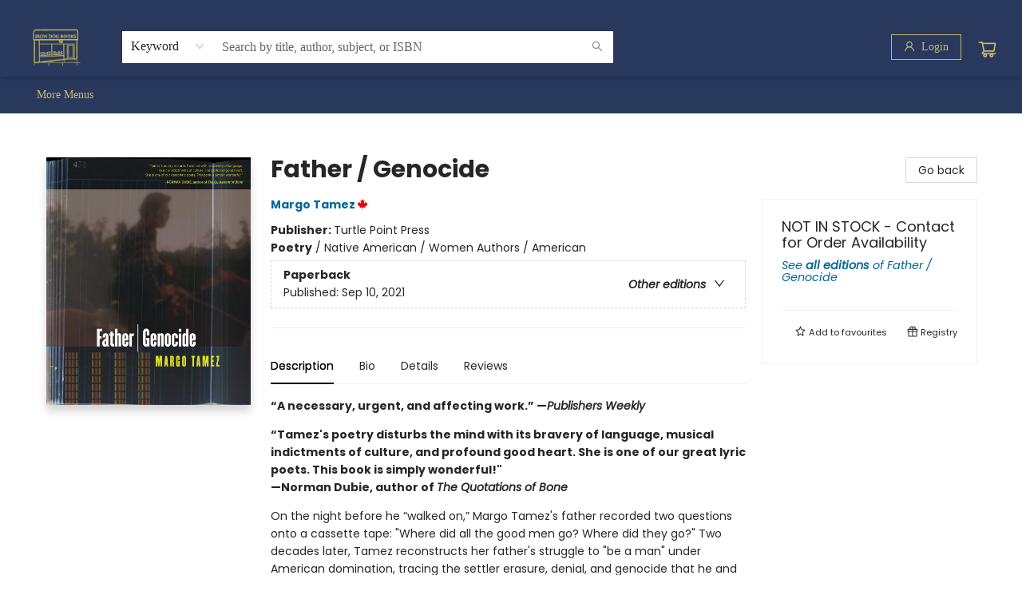

--- FILE ---
content_type: text/html; charset=UTF-8
request_url: https://shop.bookmanager.com/8034036/item/Dg8P7J4wdG56ksomO09koQ
body_size: 1726
content:
<!doctype html><html lang="en"><head><meta charset="utf-8"/><meta name="viewport" content="width=device-width,initial-scale=1,maximum-scale=1,user-scalable=1"/><meta name="description" content="&ldquo;A necessary, urgent, and affecting work.&rdquo; &mdash;Publishers Weekly&ldquo;Tamez&#039;s poetry disturbs the mind with its bravery of language, musical indictments of culture, and profound good heart."/><meta name="keywords" content="bookstore, used books, independent, Indigenous, bookshop, books, best"/><meta property="og:type" content="website"/><meta property="og:image" content="https://bookmanager.com/i/m?b=Dg8P7J4wdG56ksomO09koQ"/><meta property="og:title" content="Father / Genocide by Margo Tamez | Iron Dog Books"/><meta property="og:description" content="&ldquo;A necessary, urgent, and affecting work.&rdquo; &mdash;Publishers Weekly&ldquo;Tamez&#039;s poetry disturbs the mind with its bravery of language, musical indictments of culture, and profound good heart."/><meta name="google-site-verification" content=""/><link rel="stylesheet" href="/shop.css?id=242597&cb=1766432844"/><link rel="icon" href="https://cdn1.bookmanager.com/i/8034036/favicon.png?cb=1746832042"/><script type="text/javascript" src="https://cdn1.bookmanager.com/js/jquery.js"></script><script src="https://js.globalpay.com/v1/globalpayments.js"></script><link rel="stylesheet" href="https://unpkg.com/leaflet@1.6.0/dist/leaflet.css" integrity="sha512-xwE/Az9zrjBIphAcBb3F6JVqxf46+CDLwfLMHloNu6KEQCAWi6HcDUbeOfBIptF7tcCzusKFjFw2yuvEpDL9wQ==" crossorigin=""/><title>Father / Genocide by Margo Tamez | Iron Dog Books</title><script>var san="8034036",clearent_host="hpp.clearent.net";document.documentElement.clientWidth<360&&document.querySelector("meta[name=viewport]").setAttribute("content","width=device-width, initial-scale=0.9, maximum-scale=1.0, user-scalable=1")</script><link href="/static/css/main.01730e39.chunk.css" rel="stylesheet"></head><body><noscript>You need to enable JavaScript to run this website.</noscript><div id="root"></div><script>!function(e){function r(r){for(var n,a,l=r[0],f=r[1],i=r[2],c=0,s=[];c<l.length;c++)a=l[c],Object.prototype.hasOwnProperty.call(o,a)&&o[a]&&s.push(o[a][0]),o[a]=0;for(n in f)Object.prototype.hasOwnProperty.call(f,n)&&(e[n]=f[n]);for(p&&p(r);s.length;)s.shift()();return u.push.apply(u,i||[]),t()}function t(){for(var e,r=0;r<u.length;r++){for(var t=u[r],n=!0,l=1;l<t.length;l++){var f=t[l];0!==o[f]&&(n=!1)}n&&(u.splice(r--,1),e=a(a.s=t[0]))}return e}var n={},o={1:0},u=[];function a(r){if(n[r])return n[r].exports;var t=n[r]={i:r,l:!1,exports:{}};return e[r].call(t.exports,t,t.exports,a),t.l=!0,t.exports}a.m=e,a.c=n,a.d=function(e,r,t){a.o(e,r)||Object.defineProperty(e,r,{enumerable:!0,get:t})},a.r=function(e){"undefined"!=typeof Symbol&&Symbol.toStringTag&&Object.defineProperty(e,Symbol.toStringTag,{value:"Module"}),Object.defineProperty(e,"__esModule",{value:!0})},a.t=function(e,r){if(1&r&&(e=a(e)),8&r)return e;if(4&r&&"object"==typeof e&&e&&e.__esModule)return e;var t=Object.create(null);if(a.r(t),Object.defineProperty(t,"default",{enumerable:!0,value:e}),2&r&&"string"!=typeof e)for(var n in e)a.d(t,n,function(r){return e[r]}.bind(null,n));return t},a.n=function(e){var r=e&&e.__esModule?function(){return e.default}:function(){return e};return a.d(r,"a",r),r},a.o=function(e,r){return Object.prototype.hasOwnProperty.call(e,r)},a.p="/";var l=this.webpackJsonpbookmanager=this.webpackJsonpbookmanager||[],f=l.push.bind(l);l.push=r,l=l.slice();for(var i=0;i<l.length;i++)r(l[i]);var p=f;t()}([])</script><script src="https://cdn1.bookmanager.com/shop/static/js/2.0221c367.chunk.js"></script><script src="https://cdn1.bookmanager.com/shop/static/js/main.4f767fda.chunk.js"></script></body></html>

--- FILE ---
content_type: text/html; charset=utf-8
request_url: https://www.google.com/recaptcha/api2/anchor?ar=1&k=6LfPBUslAAAAAIrLp814HpBIixMj0rL5J3cAxEUw&co=aHR0cHM6Ly9zaG9wLmJvb2ttYW5hZ2VyLmNvbTo0NDM.&hl=en&type=image&v=PoyoqOPhxBO7pBk68S4YbpHZ&theme=light&size=invisible&badge=bottomright&anchor-ms=20000&execute-ms=30000&cb=pkpyy5ny8s9u
body_size: 49271
content:
<!DOCTYPE HTML><html dir="ltr" lang="en"><head><meta http-equiv="Content-Type" content="text/html; charset=UTF-8">
<meta http-equiv="X-UA-Compatible" content="IE=edge">
<title>reCAPTCHA</title>
<style type="text/css">
/* cyrillic-ext */
@font-face {
  font-family: 'Roboto';
  font-style: normal;
  font-weight: 400;
  font-stretch: 100%;
  src: url(//fonts.gstatic.com/s/roboto/v48/KFO7CnqEu92Fr1ME7kSn66aGLdTylUAMa3GUBHMdazTgWw.woff2) format('woff2');
  unicode-range: U+0460-052F, U+1C80-1C8A, U+20B4, U+2DE0-2DFF, U+A640-A69F, U+FE2E-FE2F;
}
/* cyrillic */
@font-face {
  font-family: 'Roboto';
  font-style: normal;
  font-weight: 400;
  font-stretch: 100%;
  src: url(//fonts.gstatic.com/s/roboto/v48/KFO7CnqEu92Fr1ME7kSn66aGLdTylUAMa3iUBHMdazTgWw.woff2) format('woff2');
  unicode-range: U+0301, U+0400-045F, U+0490-0491, U+04B0-04B1, U+2116;
}
/* greek-ext */
@font-face {
  font-family: 'Roboto';
  font-style: normal;
  font-weight: 400;
  font-stretch: 100%;
  src: url(//fonts.gstatic.com/s/roboto/v48/KFO7CnqEu92Fr1ME7kSn66aGLdTylUAMa3CUBHMdazTgWw.woff2) format('woff2');
  unicode-range: U+1F00-1FFF;
}
/* greek */
@font-face {
  font-family: 'Roboto';
  font-style: normal;
  font-weight: 400;
  font-stretch: 100%;
  src: url(//fonts.gstatic.com/s/roboto/v48/KFO7CnqEu92Fr1ME7kSn66aGLdTylUAMa3-UBHMdazTgWw.woff2) format('woff2');
  unicode-range: U+0370-0377, U+037A-037F, U+0384-038A, U+038C, U+038E-03A1, U+03A3-03FF;
}
/* math */
@font-face {
  font-family: 'Roboto';
  font-style: normal;
  font-weight: 400;
  font-stretch: 100%;
  src: url(//fonts.gstatic.com/s/roboto/v48/KFO7CnqEu92Fr1ME7kSn66aGLdTylUAMawCUBHMdazTgWw.woff2) format('woff2');
  unicode-range: U+0302-0303, U+0305, U+0307-0308, U+0310, U+0312, U+0315, U+031A, U+0326-0327, U+032C, U+032F-0330, U+0332-0333, U+0338, U+033A, U+0346, U+034D, U+0391-03A1, U+03A3-03A9, U+03B1-03C9, U+03D1, U+03D5-03D6, U+03F0-03F1, U+03F4-03F5, U+2016-2017, U+2034-2038, U+203C, U+2040, U+2043, U+2047, U+2050, U+2057, U+205F, U+2070-2071, U+2074-208E, U+2090-209C, U+20D0-20DC, U+20E1, U+20E5-20EF, U+2100-2112, U+2114-2115, U+2117-2121, U+2123-214F, U+2190, U+2192, U+2194-21AE, U+21B0-21E5, U+21F1-21F2, U+21F4-2211, U+2213-2214, U+2216-22FF, U+2308-230B, U+2310, U+2319, U+231C-2321, U+2336-237A, U+237C, U+2395, U+239B-23B7, U+23D0, U+23DC-23E1, U+2474-2475, U+25AF, U+25B3, U+25B7, U+25BD, U+25C1, U+25CA, U+25CC, U+25FB, U+266D-266F, U+27C0-27FF, U+2900-2AFF, U+2B0E-2B11, U+2B30-2B4C, U+2BFE, U+3030, U+FF5B, U+FF5D, U+1D400-1D7FF, U+1EE00-1EEFF;
}
/* symbols */
@font-face {
  font-family: 'Roboto';
  font-style: normal;
  font-weight: 400;
  font-stretch: 100%;
  src: url(//fonts.gstatic.com/s/roboto/v48/KFO7CnqEu92Fr1ME7kSn66aGLdTylUAMaxKUBHMdazTgWw.woff2) format('woff2');
  unicode-range: U+0001-000C, U+000E-001F, U+007F-009F, U+20DD-20E0, U+20E2-20E4, U+2150-218F, U+2190, U+2192, U+2194-2199, U+21AF, U+21E6-21F0, U+21F3, U+2218-2219, U+2299, U+22C4-22C6, U+2300-243F, U+2440-244A, U+2460-24FF, U+25A0-27BF, U+2800-28FF, U+2921-2922, U+2981, U+29BF, U+29EB, U+2B00-2BFF, U+4DC0-4DFF, U+FFF9-FFFB, U+10140-1018E, U+10190-1019C, U+101A0, U+101D0-101FD, U+102E0-102FB, U+10E60-10E7E, U+1D2C0-1D2D3, U+1D2E0-1D37F, U+1F000-1F0FF, U+1F100-1F1AD, U+1F1E6-1F1FF, U+1F30D-1F30F, U+1F315, U+1F31C, U+1F31E, U+1F320-1F32C, U+1F336, U+1F378, U+1F37D, U+1F382, U+1F393-1F39F, U+1F3A7-1F3A8, U+1F3AC-1F3AF, U+1F3C2, U+1F3C4-1F3C6, U+1F3CA-1F3CE, U+1F3D4-1F3E0, U+1F3ED, U+1F3F1-1F3F3, U+1F3F5-1F3F7, U+1F408, U+1F415, U+1F41F, U+1F426, U+1F43F, U+1F441-1F442, U+1F444, U+1F446-1F449, U+1F44C-1F44E, U+1F453, U+1F46A, U+1F47D, U+1F4A3, U+1F4B0, U+1F4B3, U+1F4B9, U+1F4BB, U+1F4BF, U+1F4C8-1F4CB, U+1F4D6, U+1F4DA, U+1F4DF, U+1F4E3-1F4E6, U+1F4EA-1F4ED, U+1F4F7, U+1F4F9-1F4FB, U+1F4FD-1F4FE, U+1F503, U+1F507-1F50B, U+1F50D, U+1F512-1F513, U+1F53E-1F54A, U+1F54F-1F5FA, U+1F610, U+1F650-1F67F, U+1F687, U+1F68D, U+1F691, U+1F694, U+1F698, U+1F6AD, U+1F6B2, U+1F6B9-1F6BA, U+1F6BC, U+1F6C6-1F6CF, U+1F6D3-1F6D7, U+1F6E0-1F6EA, U+1F6F0-1F6F3, U+1F6F7-1F6FC, U+1F700-1F7FF, U+1F800-1F80B, U+1F810-1F847, U+1F850-1F859, U+1F860-1F887, U+1F890-1F8AD, U+1F8B0-1F8BB, U+1F8C0-1F8C1, U+1F900-1F90B, U+1F93B, U+1F946, U+1F984, U+1F996, U+1F9E9, U+1FA00-1FA6F, U+1FA70-1FA7C, U+1FA80-1FA89, U+1FA8F-1FAC6, U+1FACE-1FADC, U+1FADF-1FAE9, U+1FAF0-1FAF8, U+1FB00-1FBFF;
}
/* vietnamese */
@font-face {
  font-family: 'Roboto';
  font-style: normal;
  font-weight: 400;
  font-stretch: 100%;
  src: url(//fonts.gstatic.com/s/roboto/v48/KFO7CnqEu92Fr1ME7kSn66aGLdTylUAMa3OUBHMdazTgWw.woff2) format('woff2');
  unicode-range: U+0102-0103, U+0110-0111, U+0128-0129, U+0168-0169, U+01A0-01A1, U+01AF-01B0, U+0300-0301, U+0303-0304, U+0308-0309, U+0323, U+0329, U+1EA0-1EF9, U+20AB;
}
/* latin-ext */
@font-face {
  font-family: 'Roboto';
  font-style: normal;
  font-weight: 400;
  font-stretch: 100%;
  src: url(//fonts.gstatic.com/s/roboto/v48/KFO7CnqEu92Fr1ME7kSn66aGLdTylUAMa3KUBHMdazTgWw.woff2) format('woff2');
  unicode-range: U+0100-02BA, U+02BD-02C5, U+02C7-02CC, U+02CE-02D7, U+02DD-02FF, U+0304, U+0308, U+0329, U+1D00-1DBF, U+1E00-1E9F, U+1EF2-1EFF, U+2020, U+20A0-20AB, U+20AD-20C0, U+2113, U+2C60-2C7F, U+A720-A7FF;
}
/* latin */
@font-face {
  font-family: 'Roboto';
  font-style: normal;
  font-weight: 400;
  font-stretch: 100%;
  src: url(//fonts.gstatic.com/s/roboto/v48/KFO7CnqEu92Fr1ME7kSn66aGLdTylUAMa3yUBHMdazQ.woff2) format('woff2');
  unicode-range: U+0000-00FF, U+0131, U+0152-0153, U+02BB-02BC, U+02C6, U+02DA, U+02DC, U+0304, U+0308, U+0329, U+2000-206F, U+20AC, U+2122, U+2191, U+2193, U+2212, U+2215, U+FEFF, U+FFFD;
}
/* cyrillic-ext */
@font-face {
  font-family: 'Roboto';
  font-style: normal;
  font-weight: 500;
  font-stretch: 100%;
  src: url(//fonts.gstatic.com/s/roboto/v48/KFO7CnqEu92Fr1ME7kSn66aGLdTylUAMa3GUBHMdazTgWw.woff2) format('woff2');
  unicode-range: U+0460-052F, U+1C80-1C8A, U+20B4, U+2DE0-2DFF, U+A640-A69F, U+FE2E-FE2F;
}
/* cyrillic */
@font-face {
  font-family: 'Roboto';
  font-style: normal;
  font-weight: 500;
  font-stretch: 100%;
  src: url(//fonts.gstatic.com/s/roboto/v48/KFO7CnqEu92Fr1ME7kSn66aGLdTylUAMa3iUBHMdazTgWw.woff2) format('woff2');
  unicode-range: U+0301, U+0400-045F, U+0490-0491, U+04B0-04B1, U+2116;
}
/* greek-ext */
@font-face {
  font-family: 'Roboto';
  font-style: normal;
  font-weight: 500;
  font-stretch: 100%;
  src: url(//fonts.gstatic.com/s/roboto/v48/KFO7CnqEu92Fr1ME7kSn66aGLdTylUAMa3CUBHMdazTgWw.woff2) format('woff2');
  unicode-range: U+1F00-1FFF;
}
/* greek */
@font-face {
  font-family: 'Roboto';
  font-style: normal;
  font-weight: 500;
  font-stretch: 100%;
  src: url(//fonts.gstatic.com/s/roboto/v48/KFO7CnqEu92Fr1ME7kSn66aGLdTylUAMa3-UBHMdazTgWw.woff2) format('woff2');
  unicode-range: U+0370-0377, U+037A-037F, U+0384-038A, U+038C, U+038E-03A1, U+03A3-03FF;
}
/* math */
@font-face {
  font-family: 'Roboto';
  font-style: normal;
  font-weight: 500;
  font-stretch: 100%;
  src: url(//fonts.gstatic.com/s/roboto/v48/KFO7CnqEu92Fr1ME7kSn66aGLdTylUAMawCUBHMdazTgWw.woff2) format('woff2');
  unicode-range: U+0302-0303, U+0305, U+0307-0308, U+0310, U+0312, U+0315, U+031A, U+0326-0327, U+032C, U+032F-0330, U+0332-0333, U+0338, U+033A, U+0346, U+034D, U+0391-03A1, U+03A3-03A9, U+03B1-03C9, U+03D1, U+03D5-03D6, U+03F0-03F1, U+03F4-03F5, U+2016-2017, U+2034-2038, U+203C, U+2040, U+2043, U+2047, U+2050, U+2057, U+205F, U+2070-2071, U+2074-208E, U+2090-209C, U+20D0-20DC, U+20E1, U+20E5-20EF, U+2100-2112, U+2114-2115, U+2117-2121, U+2123-214F, U+2190, U+2192, U+2194-21AE, U+21B0-21E5, U+21F1-21F2, U+21F4-2211, U+2213-2214, U+2216-22FF, U+2308-230B, U+2310, U+2319, U+231C-2321, U+2336-237A, U+237C, U+2395, U+239B-23B7, U+23D0, U+23DC-23E1, U+2474-2475, U+25AF, U+25B3, U+25B7, U+25BD, U+25C1, U+25CA, U+25CC, U+25FB, U+266D-266F, U+27C0-27FF, U+2900-2AFF, U+2B0E-2B11, U+2B30-2B4C, U+2BFE, U+3030, U+FF5B, U+FF5D, U+1D400-1D7FF, U+1EE00-1EEFF;
}
/* symbols */
@font-face {
  font-family: 'Roboto';
  font-style: normal;
  font-weight: 500;
  font-stretch: 100%;
  src: url(//fonts.gstatic.com/s/roboto/v48/KFO7CnqEu92Fr1ME7kSn66aGLdTylUAMaxKUBHMdazTgWw.woff2) format('woff2');
  unicode-range: U+0001-000C, U+000E-001F, U+007F-009F, U+20DD-20E0, U+20E2-20E4, U+2150-218F, U+2190, U+2192, U+2194-2199, U+21AF, U+21E6-21F0, U+21F3, U+2218-2219, U+2299, U+22C4-22C6, U+2300-243F, U+2440-244A, U+2460-24FF, U+25A0-27BF, U+2800-28FF, U+2921-2922, U+2981, U+29BF, U+29EB, U+2B00-2BFF, U+4DC0-4DFF, U+FFF9-FFFB, U+10140-1018E, U+10190-1019C, U+101A0, U+101D0-101FD, U+102E0-102FB, U+10E60-10E7E, U+1D2C0-1D2D3, U+1D2E0-1D37F, U+1F000-1F0FF, U+1F100-1F1AD, U+1F1E6-1F1FF, U+1F30D-1F30F, U+1F315, U+1F31C, U+1F31E, U+1F320-1F32C, U+1F336, U+1F378, U+1F37D, U+1F382, U+1F393-1F39F, U+1F3A7-1F3A8, U+1F3AC-1F3AF, U+1F3C2, U+1F3C4-1F3C6, U+1F3CA-1F3CE, U+1F3D4-1F3E0, U+1F3ED, U+1F3F1-1F3F3, U+1F3F5-1F3F7, U+1F408, U+1F415, U+1F41F, U+1F426, U+1F43F, U+1F441-1F442, U+1F444, U+1F446-1F449, U+1F44C-1F44E, U+1F453, U+1F46A, U+1F47D, U+1F4A3, U+1F4B0, U+1F4B3, U+1F4B9, U+1F4BB, U+1F4BF, U+1F4C8-1F4CB, U+1F4D6, U+1F4DA, U+1F4DF, U+1F4E3-1F4E6, U+1F4EA-1F4ED, U+1F4F7, U+1F4F9-1F4FB, U+1F4FD-1F4FE, U+1F503, U+1F507-1F50B, U+1F50D, U+1F512-1F513, U+1F53E-1F54A, U+1F54F-1F5FA, U+1F610, U+1F650-1F67F, U+1F687, U+1F68D, U+1F691, U+1F694, U+1F698, U+1F6AD, U+1F6B2, U+1F6B9-1F6BA, U+1F6BC, U+1F6C6-1F6CF, U+1F6D3-1F6D7, U+1F6E0-1F6EA, U+1F6F0-1F6F3, U+1F6F7-1F6FC, U+1F700-1F7FF, U+1F800-1F80B, U+1F810-1F847, U+1F850-1F859, U+1F860-1F887, U+1F890-1F8AD, U+1F8B0-1F8BB, U+1F8C0-1F8C1, U+1F900-1F90B, U+1F93B, U+1F946, U+1F984, U+1F996, U+1F9E9, U+1FA00-1FA6F, U+1FA70-1FA7C, U+1FA80-1FA89, U+1FA8F-1FAC6, U+1FACE-1FADC, U+1FADF-1FAE9, U+1FAF0-1FAF8, U+1FB00-1FBFF;
}
/* vietnamese */
@font-face {
  font-family: 'Roboto';
  font-style: normal;
  font-weight: 500;
  font-stretch: 100%;
  src: url(//fonts.gstatic.com/s/roboto/v48/KFO7CnqEu92Fr1ME7kSn66aGLdTylUAMa3OUBHMdazTgWw.woff2) format('woff2');
  unicode-range: U+0102-0103, U+0110-0111, U+0128-0129, U+0168-0169, U+01A0-01A1, U+01AF-01B0, U+0300-0301, U+0303-0304, U+0308-0309, U+0323, U+0329, U+1EA0-1EF9, U+20AB;
}
/* latin-ext */
@font-face {
  font-family: 'Roboto';
  font-style: normal;
  font-weight: 500;
  font-stretch: 100%;
  src: url(//fonts.gstatic.com/s/roboto/v48/KFO7CnqEu92Fr1ME7kSn66aGLdTylUAMa3KUBHMdazTgWw.woff2) format('woff2');
  unicode-range: U+0100-02BA, U+02BD-02C5, U+02C7-02CC, U+02CE-02D7, U+02DD-02FF, U+0304, U+0308, U+0329, U+1D00-1DBF, U+1E00-1E9F, U+1EF2-1EFF, U+2020, U+20A0-20AB, U+20AD-20C0, U+2113, U+2C60-2C7F, U+A720-A7FF;
}
/* latin */
@font-face {
  font-family: 'Roboto';
  font-style: normal;
  font-weight: 500;
  font-stretch: 100%;
  src: url(//fonts.gstatic.com/s/roboto/v48/KFO7CnqEu92Fr1ME7kSn66aGLdTylUAMa3yUBHMdazQ.woff2) format('woff2');
  unicode-range: U+0000-00FF, U+0131, U+0152-0153, U+02BB-02BC, U+02C6, U+02DA, U+02DC, U+0304, U+0308, U+0329, U+2000-206F, U+20AC, U+2122, U+2191, U+2193, U+2212, U+2215, U+FEFF, U+FFFD;
}
/* cyrillic-ext */
@font-face {
  font-family: 'Roboto';
  font-style: normal;
  font-weight: 900;
  font-stretch: 100%;
  src: url(//fonts.gstatic.com/s/roboto/v48/KFO7CnqEu92Fr1ME7kSn66aGLdTylUAMa3GUBHMdazTgWw.woff2) format('woff2');
  unicode-range: U+0460-052F, U+1C80-1C8A, U+20B4, U+2DE0-2DFF, U+A640-A69F, U+FE2E-FE2F;
}
/* cyrillic */
@font-face {
  font-family: 'Roboto';
  font-style: normal;
  font-weight: 900;
  font-stretch: 100%;
  src: url(//fonts.gstatic.com/s/roboto/v48/KFO7CnqEu92Fr1ME7kSn66aGLdTylUAMa3iUBHMdazTgWw.woff2) format('woff2');
  unicode-range: U+0301, U+0400-045F, U+0490-0491, U+04B0-04B1, U+2116;
}
/* greek-ext */
@font-face {
  font-family: 'Roboto';
  font-style: normal;
  font-weight: 900;
  font-stretch: 100%;
  src: url(//fonts.gstatic.com/s/roboto/v48/KFO7CnqEu92Fr1ME7kSn66aGLdTylUAMa3CUBHMdazTgWw.woff2) format('woff2');
  unicode-range: U+1F00-1FFF;
}
/* greek */
@font-face {
  font-family: 'Roboto';
  font-style: normal;
  font-weight: 900;
  font-stretch: 100%;
  src: url(//fonts.gstatic.com/s/roboto/v48/KFO7CnqEu92Fr1ME7kSn66aGLdTylUAMa3-UBHMdazTgWw.woff2) format('woff2');
  unicode-range: U+0370-0377, U+037A-037F, U+0384-038A, U+038C, U+038E-03A1, U+03A3-03FF;
}
/* math */
@font-face {
  font-family: 'Roboto';
  font-style: normal;
  font-weight: 900;
  font-stretch: 100%;
  src: url(//fonts.gstatic.com/s/roboto/v48/KFO7CnqEu92Fr1ME7kSn66aGLdTylUAMawCUBHMdazTgWw.woff2) format('woff2');
  unicode-range: U+0302-0303, U+0305, U+0307-0308, U+0310, U+0312, U+0315, U+031A, U+0326-0327, U+032C, U+032F-0330, U+0332-0333, U+0338, U+033A, U+0346, U+034D, U+0391-03A1, U+03A3-03A9, U+03B1-03C9, U+03D1, U+03D5-03D6, U+03F0-03F1, U+03F4-03F5, U+2016-2017, U+2034-2038, U+203C, U+2040, U+2043, U+2047, U+2050, U+2057, U+205F, U+2070-2071, U+2074-208E, U+2090-209C, U+20D0-20DC, U+20E1, U+20E5-20EF, U+2100-2112, U+2114-2115, U+2117-2121, U+2123-214F, U+2190, U+2192, U+2194-21AE, U+21B0-21E5, U+21F1-21F2, U+21F4-2211, U+2213-2214, U+2216-22FF, U+2308-230B, U+2310, U+2319, U+231C-2321, U+2336-237A, U+237C, U+2395, U+239B-23B7, U+23D0, U+23DC-23E1, U+2474-2475, U+25AF, U+25B3, U+25B7, U+25BD, U+25C1, U+25CA, U+25CC, U+25FB, U+266D-266F, U+27C0-27FF, U+2900-2AFF, U+2B0E-2B11, U+2B30-2B4C, U+2BFE, U+3030, U+FF5B, U+FF5D, U+1D400-1D7FF, U+1EE00-1EEFF;
}
/* symbols */
@font-face {
  font-family: 'Roboto';
  font-style: normal;
  font-weight: 900;
  font-stretch: 100%;
  src: url(//fonts.gstatic.com/s/roboto/v48/KFO7CnqEu92Fr1ME7kSn66aGLdTylUAMaxKUBHMdazTgWw.woff2) format('woff2');
  unicode-range: U+0001-000C, U+000E-001F, U+007F-009F, U+20DD-20E0, U+20E2-20E4, U+2150-218F, U+2190, U+2192, U+2194-2199, U+21AF, U+21E6-21F0, U+21F3, U+2218-2219, U+2299, U+22C4-22C6, U+2300-243F, U+2440-244A, U+2460-24FF, U+25A0-27BF, U+2800-28FF, U+2921-2922, U+2981, U+29BF, U+29EB, U+2B00-2BFF, U+4DC0-4DFF, U+FFF9-FFFB, U+10140-1018E, U+10190-1019C, U+101A0, U+101D0-101FD, U+102E0-102FB, U+10E60-10E7E, U+1D2C0-1D2D3, U+1D2E0-1D37F, U+1F000-1F0FF, U+1F100-1F1AD, U+1F1E6-1F1FF, U+1F30D-1F30F, U+1F315, U+1F31C, U+1F31E, U+1F320-1F32C, U+1F336, U+1F378, U+1F37D, U+1F382, U+1F393-1F39F, U+1F3A7-1F3A8, U+1F3AC-1F3AF, U+1F3C2, U+1F3C4-1F3C6, U+1F3CA-1F3CE, U+1F3D4-1F3E0, U+1F3ED, U+1F3F1-1F3F3, U+1F3F5-1F3F7, U+1F408, U+1F415, U+1F41F, U+1F426, U+1F43F, U+1F441-1F442, U+1F444, U+1F446-1F449, U+1F44C-1F44E, U+1F453, U+1F46A, U+1F47D, U+1F4A3, U+1F4B0, U+1F4B3, U+1F4B9, U+1F4BB, U+1F4BF, U+1F4C8-1F4CB, U+1F4D6, U+1F4DA, U+1F4DF, U+1F4E3-1F4E6, U+1F4EA-1F4ED, U+1F4F7, U+1F4F9-1F4FB, U+1F4FD-1F4FE, U+1F503, U+1F507-1F50B, U+1F50D, U+1F512-1F513, U+1F53E-1F54A, U+1F54F-1F5FA, U+1F610, U+1F650-1F67F, U+1F687, U+1F68D, U+1F691, U+1F694, U+1F698, U+1F6AD, U+1F6B2, U+1F6B9-1F6BA, U+1F6BC, U+1F6C6-1F6CF, U+1F6D3-1F6D7, U+1F6E0-1F6EA, U+1F6F0-1F6F3, U+1F6F7-1F6FC, U+1F700-1F7FF, U+1F800-1F80B, U+1F810-1F847, U+1F850-1F859, U+1F860-1F887, U+1F890-1F8AD, U+1F8B0-1F8BB, U+1F8C0-1F8C1, U+1F900-1F90B, U+1F93B, U+1F946, U+1F984, U+1F996, U+1F9E9, U+1FA00-1FA6F, U+1FA70-1FA7C, U+1FA80-1FA89, U+1FA8F-1FAC6, U+1FACE-1FADC, U+1FADF-1FAE9, U+1FAF0-1FAF8, U+1FB00-1FBFF;
}
/* vietnamese */
@font-face {
  font-family: 'Roboto';
  font-style: normal;
  font-weight: 900;
  font-stretch: 100%;
  src: url(//fonts.gstatic.com/s/roboto/v48/KFO7CnqEu92Fr1ME7kSn66aGLdTylUAMa3OUBHMdazTgWw.woff2) format('woff2');
  unicode-range: U+0102-0103, U+0110-0111, U+0128-0129, U+0168-0169, U+01A0-01A1, U+01AF-01B0, U+0300-0301, U+0303-0304, U+0308-0309, U+0323, U+0329, U+1EA0-1EF9, U+20AB;
}
/* latin-ext */
@font-face {
  font-family: 'Roboto';
  font-style: normal;
  font-weight: 900;
  font-stretch: 100%;
  src: url(//fonts.gstatic.com/s/roboto/v48/KFO7CnqEu92Fr1ME7kSn66aGLdTylUAMa3KUBHMdazTgWw.woff2) format('woff2');
  unicode-range: U+0100-02BA, U+02BD-02C5, U+02C7-02CC, U+02CE-02D7, U+02DD-02FF, U+0304, U+0308, U+0329, U+1D00-1DBF, U+1E00-1E9F, U+1EF2-1EFF, U+2020, U+20A0-20AB, U+20AD-20C0, U+2113, U+2C60-2C7F, U+A720-A7FF;
}
/* latin */
@font-face {
  font-family: 'Roboto';
  font-style: normal;
  font-weight: 900;
  font-stretch: 100%;
  src: url(//fonts.gstatic.com/s/roboto/v48/KFO7CnqEu92Fr1ME7kSn66aGLdTylUAMa3yUBHMdazQ.woff2) format('woff2');
  unicode-range: U+0000-00FF, U+0131, U+0152-0153, U+02BB-02BC, U+02C6, U+02DA, U+02DC, U+0304, U+0308, U+0329, U+2000-206F, U+20AC, U+2122, U+2191, U+2193, U+2212, U+2215, U+FEFF, U+FFFD;
}

</style>
<link rel="stylesheet" type="text/css" href="https://www.gstatic.com/recaptcha/releases/PoyoqOPhxBO7pBk68S4YbpHZ/styles__ltr.css">
<script nonce="Pag2sjJL4OsRoU0UvG9aAw" type="text/javascript">window['__recaptcha_api'] = 'https://www.google.com/recaptcha/api2/';</script>
<script type="text/javascript" src="https://www.gstatic.com/recaptcha/releases/PoyoqOPhxBO7pBk68S4YbpHZ/recaptcha__en.js" nonce="Pag2sjJL4OsRoU0UvG9aAw">
      
    </script></head>
<body><div id="rc-anchor-alert" class="rc-anchor-alert"></div>
<input type="hidden" id="recaptcha-token" value="[base64]">
<script type="text/javascript" nonce="Pag2sjJL4OsRoU0UvG9aAw">
      recaptcha.anchor.Main.init("[\x22ainput\x22,[\x22bgdata\x22,\x22\x22,\[base64]/[base64]/[base64]/[base64]/cjw8ejpyPj4+eil9Y2F0Y2gobCl7dGhyb3cgbDt9fSxIPWZ1bmN0aW9uKHcsdCx6KXtpZih3PT0xOTR8fHc9PTIwOCl0LnZbd10/dC52W3ddLmNvbmNhdCh6KTp0LnZbd109b2Yoeix0KTtlbHNle2lmKHQuYkImJnchPTMxNylyZXR1cm47dz09NjZ8fHc9PTEyMnx8dz09NDcwfHx3PT00NHx8dz09NDE2fHx3PT0zOTd8fHc9PTQyMXx8dz09Njh8fHc9PTcwfHx3PT0xODQ/[base64]/[base64]/[base64]/bmV3IGRbVl0oSlswXSk6cD09Mj9uZXcgZFtWXShKWzBdLEpbMV0pOnA9PTM/bmV3IGRbVl0oSlswXSxKWzFdLEpbMl0pOnA9PTQ/[base64]/[base64]/[base64]/[base64]\x22,\[base64]\x22,\x22wqdZw5rDusOxw4vDicKGwqEsw6tzw4jDk8KSURnCnMODOcOXwqVTRcKifhs4w4NKw5jCh8KAERJowpErw4XClGxaw6BYLhdDLMK2LBfClsOcwprDtGzCvjUkVFEGIcKWfsO4wqXDqxxydFPCi8OPDcOhUnp1BSZJw6/CnXEND3o3w4DDt8OMw7tvwrjDsUc0WwkHw7PDpSU/woXDqMOAw6EGw7EgJlTCtsOGfsOiw7ssKcKsw5lYUwXDusOZXMOjWcOjQz3Cg2PCpATDsWvCmsKeGsKyCcOlEFHDgT7DuATDtMOAwovCoMKSw5QAWcOSw5pZODjDrknClkLCnEjDpQQObVXDqMOmw5HDrcKxwo/[base64]/[base64]/DlgknVcODPcO8w5JQMsKxw6BtbljDpWNbwo3DsCfDnE9kRCnDlsOHHsODPcOjw5UUw6UdaMOgDXxUwo/DmMOIw6PCjMKWK2YEOsO5YMKow7bDj8OAH8KXI8KAwqFWJsOgUsODQMOZMsOOXsOswr7CoAZmwrRVbcK+SmccM8K5wqjDkQrCkhd9w7jCtkLCgsKzw6HDnDHCuMOswqjDsMK4V8OdCyLChsOIM8K9PQxVVFBwbgvCoEhdw7TCmU3DvGfCucOVF8OnQGAcJ1/DgcKSw5saLzjCisODwq3DnMKrw4kxLMK7wqNyU8KuC8OcRsO6w4LDtcKuI3zCmiNcH1YHwpcQUcOTVBtfdMOMwqjCjcOOwrJDEsOMw5fDsgR+wrDDkMOAw4nDmMKBwrZyw5bCuX/[base64]/[base64]/DosO0WSfDgAEcY2Bla8KZDj4hwrUGwpXDhFZhw4jDkcKQw6LChAEAJMKNwrrDr8O5wrZywo0DI0A+QTHCgj/[base64]/acOFAMKfM3LCncOaw47CnCvDhiBcwo4bRMK7wqwPw4fCq8OFL1rCn8OqwpcnJzxxw4sCSjhiw6A4ScO3wp3Dv8OyTXMZPyjDv8Kqw7HDoX/CtcOtdMKhBHDDmsKYJXbCgBZ8MwN+ZcKmwpXDqcKDwpvDkBEwA8KHJAnCl0FKwqlzwrXDlsKyKwt+GMOJZMKwWRjDuz/DicOpIDxcPlo5wqjDsUbDglrChBXDpsOXbsKmM8Kqwr/CjcOWLg1GwpPCscORNwVCwrrDgsOiwrXDpcOieMKzVAdlw48Lw7AzwpTDmMOTwqAqOnHDvsKiw5liQAMowoYCN8KjOxPCpn0CWkZtw4dQb8O1QMKpw5AAw7BlKMKnAR1DwrVUwrbDvsKIW2Vhw4TCvMK7woTDuMKNZknDsCMUw57DoEQiI8O9Tks/[base64]/DpsOMecObQX9vZ8OgP8OpwrYlwpk6BhHDqCRxM8KxZH3DgxbDjMOzw7IfS8KyQ8OpwoRIw5ZOw5vDvRF7w50nwolVTMO/Dks8wpHCl8KffUvDuMODw4wsw6p9woMHQVbDl3zDhl7DiAB+Ny5TdcKVFMK8w6okLTrDjsKfw5bCrMKGPnLDlxHCp8OhEcONHiTChsOmw6Ulw6A2woHCgHcvwpXCqBHCm8KCwrZuPDdDw61qwprDpsOWRBTDvh/Cn8KvZ8OvUUtww7DCoyDCiSslUMOVwr1gG8OmJ1l+wq46RsOIRMKyQ8OhA2oAwqJyw7bDvsOwwr7CnsOTwqp3w5jDjcONfMKMfMORLSbCp13Dgz7CjFAtw5fCksOyw6lcwr3CocKAc8OVwpJew5TCmMKHw7PDhMKCwonDpU3CtSnDn2JkC8KcDMO/LidWw498wr5nwr3DhcKLBUTDnlh8CMKtFAPDoTIlKMOtw57CiMOHwp7CssOTVHDDtMK/w4sOwpDDkl7Dmhw3wqbCikA6wqrDnMOKW8Kdw4rCi8KcDwchwp/[base64]/[base64]/wq1kwqxvMRQsw7zCoFfCnMOfLsOVw4Viw7MDDsKdwphBw6fDkip/bShTRzVkw69UIcKVw4kwwqrDuMOkw5VKw5HDoG7DlcKGwqnDqRLDrgcFw6wCFHPDjlJiw6TCtW/[base64]/CokVmdMKvMnDDvy1/w5pCKcKOLcKGasKJZktfwrgMwoIsw6A8w7c2w5fDtxQPTVoDJMKrw65uGcOuwr7DvsKjTsKtw5vCvHZIHMO9S8OhUX7CrytFwpVrw5jClEhzVjNiw4jCs34RwrxTNsOYK8OGFSdLEy58wqbCjXxgwq/ClVDCqS/DkcKsTnvConNFWcOtw4V2w7YsMMO5N2kZTsOTQ8Kow6Zcw59sZRJtbcKmw4DChcOfMcKBIxvCuMK3fsONw47DmMKqw4QHw7/DsMOmwr4RPTc+woPDn8OHX1TDl8K7RMOnwr80A8OjcXwKUhjDicOoXcKSwrLDg8OSaFzDki/DiXzDtAx6UsKTAcOFw4jCnMOsw7Baw7lyblU9BsOuwqBCH8OlSFDCoMKEcmTDrhshQV5mI3/CvsKEwq58EwTCucORdkTDuFzCh8Ksw5omDsOvwpHCtcK1QsOrAWPDl8KawrAwwqPCssOOw5/Cj2zDgXUDw5tRwqMMw4rCi8KUwq/DlMOvc8KNI8Ocw7V2wrrDkMK0wqcBw77CrgdBMsOJL8KcNgrCq8KeTE/CvsOwwpQZw55FwpBrO8OXN8KIw7sUwojClzXDvsO0wqXDl8OpSC80w7RWfsKtX8K5ZcKsMMOKcDnCqTMHwpnDl8ODwr7ChntnRcKXDEQ5csOQw7lhwr5oNmfDkS8Aw5dxw6DDicONw6sSUMOVwrHCksOZEk3Ch8K8w54qw4p/w7g+A8O3w5F9w6csLznDq0jCl8KGw7ogw7Mdw4LCncK4BMK7VkDDmsO/HMOrD0/CuMKLDAbDl0R+XEDDoS/DgQoLb8OASsOlwo3DqcOnfsKew79ow60cczIJwrERwoPCsMOjX8Ktw6oUwpAKLcKbwr/Co8OuwooNCcKvw792wonCjU3CqMOqw5vCusKgw4NEL8KBWMKzwrvDsx7CncKGwqElbzIPb0PCjsKiSB4QIMKaeGbClcOhwo3DjBkQw7DDvXPCvGbCtzNgBcKIwo7CkHpowovCjidRwrHCpm3CtsOTICIVwoLCqcKWw7/DtXTClcOrNMO+dwIJO2hWScK+wofDnUJASD3Dn8O4wqPDh8KDS8KHw4BeTXvCmMOzZiM0w6LCrMK/[base64]/w5zCo8KmbUEbUMONwr/Cg1YswoPCuDjDpCpgw500DzUwwp7DhTR8Iz/DqG8ww57Co3bDkGMjw4k1DcOPw4vCuC/Dt8OPwpcqwpzCuxUUwoYXBMOyXMKwG8KDA0/CkRx6Ug0+RMO6Xy4Ww7DDg1nCgcKlwoHCvsOdUkYIwop9wrxpYCVWw4/ChDHCicKlFH/CtXfCq2fClsKRM3M+GVQbwpHDm8ObG8K5woPCtsKsM8OvX8O5WVjCk8OqPkfCn8KKPyFBw7saCgwxwrAfwqwLOcO9wrEpw4jCmMO6w4MjDGfCukt3C2vCpVPDuMKuwpHDm8OMC8K9wpbDiW5lw6RhfcK+w6J2Yl/CuMKaWcKgwpcuwoNeBUQ4OMO+w4jDg8OYc8K2JcOTw7LCjxo0wrHCncK6P8ONHxfDnHU1wrjDpMK/wrHDlcKjwr5DDMO4w7I2P8KmHFEdwqbDpAoMW1YMExfDoXrDnDBkeDnCmsOewqJbLcKzOiEUwpIxVMOIwpdUw6PDnjMWc8OYwplZbsOmwpcNXj5gw6gqw58Swr7DvcO7w6rCilYjwpdew4DCnRomTMORwpood8KdB2PCsB7DsWQ9WsKdElfDhhV2LMOqFMKfw7/DtgHDjCZawqYkwrMMw55mw4/CkcObwr7DmMOiewXDo30KY0cMOhwYw41Hw5w+w4pow4VaWQvCpBjDgsKxw4Ewwr5lw5XCqxkVw5TCun7Dp8OQw4TDo3bDnTHCuMOaHARFIcOvw7Rhw7LCmcOhwog/[base64]/DgDNzAcKtY8OxUyLDj8OEwrxDJcOPDnZAw6Ilwo7CgMOfNSXCnFLDk8KKQW0Fw7/CisKkw7DCkcO9w6fDr347wpPCoBXCsMKURHldHDwKwojCpMOTw4nCmMKHw4w1bQZ6VEUqwo7ClVbCtAnCjcOWw67DtcKjYl3DmlfCuMOLw6HDi8KAw4MBEjHDlCUVBxvCkMO7ADvCpFbCgMKDwrDCvUkmUx1Aw5vDhHbCthdtM3l1w7zDlU95UD5/M8KIbMOXHQbDvsKESsOLwrAgQWpNwpzCncO3GcKLBSJROsOMw5XCsw3Cm3orwrjDh8O4wo3CrcOCw4rDrcO6wrsaw5XDiMKrCcKRwpjCtg5+wrQGYnXCusKxw6jDlMKZJ8OHbUjDosOHUR7CpEPDpcKawr0IDMKQw47DpVfCmcOYUgdeN8KbbcOowo/DusKkwrgewq7DkUYhw6/[base64]/CtllwS8O7S3HDvsK6a8OJwqYNwr3CmRPDiMKgw5lIw7d7wobCr017V8KeH3UCwpJ3w50CwoHCkwBuT8OBw6FDwp/DssOVw73CjQ0LASjDh8K5wqcAwrXClmtJX8OlRsKhw61bw6wsYwrDqcOLwoPDjR9tw5fCvXgXw6DCkFY+wpvCmkFPwo84MhDCmBnDg8KDwr/Dn8Kpw6tYwoTCj8KTcgbDo8KvesOkwpxVw6Fyw4vCmQsgwoYowrLDvi9Kwr7DnsO0wrtEQjvDm38Xw63Cl0bDlifCtcOREMKETcKmwpbDosK5wojClMKCfMKVwo3Cq8K6w6l0wqdeaAI/aWk2e8OzWSTCucO/[base64]/CgsKvQBTCrcOPAAkbL8OqS8OUwqXCpwzDg8K/w6nDoMO7wqTDo2ViNRk/[base64]/[base64]/LGrDicOPaSApw7TCuMOEw5IRwqVxw7bDtjZTwrvDsmV2w6zCkcODGcK1wqAvBcK2wp0PwqMpw7/DnsOvw6syIsO6wrjDgMKpw4Bqwr/Cq8Onwp/CjXfCjg1TFRrDjnBJXChHIcOEI8Onw7Udw4BFw5nDjSUPw6cSwrLDhiPCi8KpwpLDmcOHN8Ovw6t2wqt9O1VBPcO+w4wCw6zDgcOSwqzCqmbDqMO1Oj0cQMK1LhxhBVFlTAfDtioww7jCl2w+PsKlO8Ouw6nCtHvCh2o9wqk1dsOtE3B/wrBmQmHDtsKxw5JLw4tCdlLCqCgqesKHw5RHDcOZK3zCucKlwo/CtnrDscOfwr94wqJpUsONdMKcwo7Dl8KiZwLCrsO9w6PCqsO0GQjCqnDDuQdTwpAVwqvCoMOQT0XDshHCp8OyJQnCqcOTw5pRMcK8w6Ufw5ktIDgZUMKoB2zCsMO/w4EJworCv8KIw75VJw7DrV3DoUh+w6Mxwr0eLVgEw5dMZR7DoQoqw4bDpcKddDQPwpIgw6sOwofDlDjCqDnCh8Okw7/DmsK6BRVdT8Khw6bCmA3DsyNFBcO4QcKyw5E0I8O1wpHCrMKgwr7CrsOsEBZGMxzDjlLCi8OewqfDjyVJw5/DisOuH27DkcOOfsKrIMO9wrnCih/CnBQ+cmrChzQ4wrvDgHFDY8KeSsKgNSHCknLCmWJJQsODEcK/[base64]/DjjTCmsOMw5JiHlwAwopkdsKEHsKvw50Aw4NnEcK/w6LDo8O4M8KDwpdQNRzDsWtvEcK1Uz/[base64]/wqrDrXkLKsOJc8K3woZywrxLwoYcwoDCiMKswrDCghbDpcOfeBHDm8KVHcKnQG3DrwAXwrAOPMKzw6fCkMO0w4F6woNLwrAcfTbDjkzDoAsRw6HCh8OTd8OAIlh0wrIIwr/CtMKcw7fCgsKAw4DCk8Kowo1ewpE4JgUwwr8wT8Ojw5HDrR5rbQsIecKdwoXDosOcK2PDtULDqRVnGsKXw7TDjcK5wpDCh28YwpnCosOGWsKkwogZO1DCqcOMdlo8w4nDkEjDjxlXwoVHDEpNUmDDm2DCoMK5BgXDtcKcwpEVeMO3wqDDhsOdw6HCjsKmwpfDkW/Cl3zDusOobVfCqMOEUUPDhcOXwrnCrHzDrcKSEz/DpcOIacK0wrnDkzvClwUEw5c5HT3CucONAsO9bcOLTMKidcK1woc9fEvCqQTCncK6FcKJw6/CjwLCj2Mvw6vCl8OewrLCqsKnIAjCncOow788KB/[base64]/[base64]/[base64]/[base64]/Dk8KGwo4IwrbDhgMkwrrCrcK0FcOOw7hhWsOzABrChnnCvMKzw6bCrXtCbsOyw5cTGnM/[base64]/CgiPCqBrCo8OTw7zCungsw7t1woXCgMORBcKlTMOXdlBKOSw1WcK2wrY6w58rZWo0YsOGBy8IBTHDmiM5dcKyN0EoKcO1H3XDgS3DmUAxw6BZw7jCtcOzw49rwrfDgBc0CkBXw47Cv8Ktw5zChE7CkTnDpMOQwrVtw4jCsS5vwrzCiS/DscKAw5zDq04gwp8vw5tbw5zDmA/DjmnCjGvDosKadjfCrcK/w5rDulAqwpE1JsKawo1NC8KLXcOPw43CsMOtbw3DlsKew4FEw5M9w6nChDcfWHrDtsOdw6zCqRZ2bMO6wqjCncOLQGjCo8OawrkJD8OXw4lYacKEw5cxZcKqSz3DpcOvHsODNk/DvVNOwp0He2rClcKowofDocOmwrTDlMK2a2Y5w5/Ds8KJwrdoQX7DvMK1U03DicKFeBHDssKBwocOc8KeacORwpEJf13DsMKgw7PDuiXCtcK2w7TCoC3Dh8KUwqJyDllIX0sKw7jCrMOLVDPDoRQsWsO2w5JZw70Pw5liB3XCksO6HETCkcKiMsOow6DDqDdsw6fCvXliwrBkwp/[base64]/wrwDZ8KVwoXCjC7DuMKqSMK9dsK6DcKlV8KKwoFQwpJKwpIzw54uw6wmKBTCngLCr3wYw6Z4w6g5Lg/ClcKuwp/CqsKiSGLDiTvCksKLwpzCinVNwrDDqsKSDcK/fsKEwrzDh2VowrPChhbCq8KRworCkcO5OsKWYVoOw6DCrCFzwoUZwrVOb29HQn7Dj8OvwqJqSTBlw6LCpQ/DjTXDjxQzbktAEB0OwpE2w6TCtMOTw5zDj8K0fcOww4YVwrwkwokRwrLDisKawrnDlMKEHcKYCB49aU5aD8Obw4Vhw4QKwpE4wpzCoj8GRHBXT8KrMsKtWn7CqcO0WEBVwqHCvsODwqzCs2PDsTnCh8OJwrfCq8Kcw4Efwo/DjMOcw7bCkBx0FMKswrPCt8KDw7sresOdw6vCnMOmwqIIIsOFJAnCh1IYwqLCncOTDF3DvD9ywr91Pg4GdXvCisOyHwhSw64zw4Mpbz92b0g1w43DtcKDwqNowpspNHASccK9JExzKsKrwrDCsMKnXMO2YcKuw7bCscKqIsO1JcKgw5ENwrc/[base64]/DvMKvfxTClMKMwr7CoijCtV0Gw4bDnMKnwr4ew64UwrLDvMKkwrbDqgTDqsK4wq/Dql8hwp5cw7kaw6fDtcKwTsKCw5chIsOcdMK/UxTCm8KBwqkMw5vCkD3CiGgdWxPCowgLwpvDiE4QQRLCsnDClMO2QMKpwrEaPB3DmsO3DWg/wrHCmMObw4bCtsKYdcOxw5tsCkbCqcO/RVEFw6rCo27ChcOkw7LDiTPDt2/[base64]/[base64]/[base64]/Duz/DqxpXwqXDocK2ecONw4xXw4LChcK0N1UtBMOnw63DqcKFNMOFNAvDk3oTV8Ksw7nCkARhw7gCwoMgaBDDlMOQWADDklF8ccKNwpgOdULCulnDncKcw6/DiRPCksO2w4VNw77DuwlpNU48E29Ew74Ww6jCghrCtQTDikBgw5E8JnMMZRnDm8OXC8Ozw7wTOQZaQjjDncKuZkpmXUkJYsOPT8KHLSJJYAzCtMOdUMKiLRxkYgRlUAcywojDvxVXDMK3wqHCjyjDmghfw4kYwqwMBU4Dw7rCm0/[base64]/w7EXFMK/CynDvHcqclLCtsKVbUPDv8K5w5nDgCpFwoXCoMOcw6Ubw4rCgMO0w6/CtcKNL8K/fEhjb8OtwqQ7VnzCosOGwpzCv1jDg8OLw6jCt8KVbmlWeTLCnz7DnMKhQibDhBDDuA/DjcKVw7pGwqRPw6fCj8KXwqXCg8KtdFPDt8KRw7FCKB8rwqclIsOnGcKVIcOWwrJywqHChcOcw7JIXsKrwqbDtQYXwpXDicKMbMK0wrItU8OVcsKJEsO6csOxw4/DuE/DisKhCsKafz3CkQLDhHQbwoVkw6LDtXXCvGzCusOMccORSk3CucOmKcKOcsOjNR/DgMO+wrvDvWpGDcOiC8KDw4DDhSTDmsO+wpLCrMKKR8Klw7rCgcOgw7TDvjAsGcK3V8OEBiA2YMOnXgrCjCXCmsOAesOKTMKjwozCncKBDyvCiMKmwpHClTwbw6zCs0oof8OQXSZkwpPDsC7CpcKtw6bClMO/[base64]/w5xZw7IQwpHDvVwnD8OUwoxzVsOBw73CgsOTCsONbhfCq8KSJgjClsO5J8OXw4vDv13CkMOUw4fDj3rChl/CvU3CtC41woJXw4AQd8Kiw6UjXlQiwrDDiDPDjcO2ZMKsPSzDhcK9w6nClEwvwoUFXcOdw70xw5xxCMKEXMO4wrN3B2pUBsKOw7F9Y8Kkw5zCusOsBMKXG8Ouwr3Dq0s6OVEOw6coQXjDsQ3DlFZ+wpDDlUNSeMO9w57DvMO2woV/w7bCqU9SPMK2X8KRwoRvw7HDoMOzwoDCuMKew4LDqsKqYEXCjAM8T8K8AFxcTcOINsKSwprDgMOhQyjCs27DsSnCtDF1wqFnw5EDI8OqwqrDg2cHNAM7wp4KJjEbwqPCo0Frw4Msw5t3wppCAMOOZk8wwpbDsX7CgsOMwoTCoMOVwpR/ACrCsUwew6/CpMKpwrQvwoQbwq3DvGPCm2bCv8O8Y8KNwp0/[base64]/Cs8OCK8KJw7I7IUwzw5HCohjDiy/DjMKTKjfDiDwkwp95a8Oqwq4/wq5AScKJGcOdJzoEHwsKw6Q0w6TCi0PDsHdEwrjCqMOLT1swd8OZwr7CqXUMw41dWMOVw5XClMK/wpHCrmHCpyJdZWUQX8KOJMKbbsOEe8Kww7I/wqZywqUAScKYwpdiA8OHd09ZU8O5w4orw7fCgi4dUCEVwpFuwrbCmRVVwoDDnMOqYwUnK8OoNVTCrjXCj8KDScOmMGjDh2/[base64]/DocOnw6LDuMKJw6bDvUXDisK2JHrCh8ONw5bDqsKMw4NpNlcWw4BXJsKRwr9Iw4UUCcKyAD7Dp8K/w7rDpsOjwovDlC1ewp4sMsK/wqzDiRPDh8OPDcOqw7FLw6Axw6NYw5F6f1jCj1MnwppwXMO2w7gjNMKeO8KYFRN+w47DrVbCk0rCsVnDlGLDlWPDpEcidAvCmknDjHJBaMOQwq4LwpRdwpk+wqNiw7RPQsOABBLDkxd/[base64]/[base64]/CrgrDlBXCmS5Hw7LCkRbCjBhswqh9wrTDkgbDpMO1fsKvw4TCjsOsw6A9SSdvw4k0LsK3w6rDvVzCqcKnwrAmw6DCusOpw5bChQZVwofDrSxcNsOYGARgwpPDr8Oiw7bDszkAZ8OMA8KKw5txC8KeOFJGwps6fMOyw59Nw7ZFw6jCjmImw6vDk8KEw4/CnMOKDm4pL8ONNRXDrEPDuh9mwpzCmMKnw6zDjiTDiMKnCS3Dg8OHwofCiMOwYiXCvEDCoX8wwonDrcKlCsKnXMKDw4FxwrLDrMOzwqUUw5XCvMKAwr7CvWPDvQt2FMO0wo82AG/[base64]/Ck3XDrsOpFwJ6wqvDsRA4AsOlOsO/wo7CoMK8w7PCrTTCosKEWGA+wpnDpVnCv2jDkXfDtcKBwq8rwo7CncO6wqJSOGxNH8OeeEcPworCuAFxYAR/[base64]/DocOuO1rDgMK/E0ZVAMK3FjBkwrbCnsOwHWssw75tXhQPw6coDQ7Dt8KlwoQhAcOtw5nCicO9LgbCkcOjw7LCsk/DjsO/[base64]/DtXzCn0/Cs1LCsMOGfMO4eMKRdE3DhMKJw5fCgsObcsKCw6bDt8OJVcKJAMKTFMOCwpRndsKdL8OOw5jCucKjwpYIw7NbwpEGw7wlw5LDgcOawovCg8KFHQZxHF5/SBApw5hZw5XCqcO0w7nCmxzCncO7X2ozwr5EcVIHwpgNQxfDuhvClw0Kw4lCw5UCwrt0w6Ufw73DoQVyK8OrwrDDsTpCwqDCjHPDsMKAfsK9wovDi8KTwqXDs8OKw6/[base64]/Cu8K1w4bCs0xdeygMwpsnwpHCmXzCnWXCoxMXwonCuWrCqF7CvRDDjcObw6EdwrtQLWDDrcKpwqwlwrU4PsKMwr/DgsOkwrDDp3V0wpzDicKmCsOWw6rDl8Oaw7Icw4vCo8KPwr1CwrXCnsORw4Zfw4vCnG0VwqLCtMKOw6l7w4QQw5gHLcK1eBDDj1LDvsKKwoYVwqPDkcOxSxzCp8Ohwq7CsBJ3FsKyw5Rwwq/ClMKNX8KKNDDCsy3CpAXDsWEcI8KVPyTCtsKrwpNAwo0DSMKzwrLCunPDmMOwNmPCl1oyBMKXRcKbNEjCnBjCvlDDolxiXsKnwrnDix5fHER1bRB+cEBEw60sJCLDkw/DtcKKw5XCtGYQS3LDvR5mAlrCjMOpw4omTMKBe1E4wppxWlh+w7XDlMOow4TChz4PwqRaWydJwpxgwpzCthJbw5hPI8Kuw57CicKIwr9kw4dVBsOtwpDDlcKZZ8OhwrDDtVDDlC7CvsKZwqHDpU1vOiBZw5zDi3rDnMOXUA/[base64]/w7pPFgfCkXbChcOLA8O0w6/CgGgRwr9lKMKAEsKIwoAIYsKHbsOoHSpXwo9QOyQbd8Oew5bCnA/CvToKw7/CgsKaOsOfw6DDlnLDusKcfcKlDCFjT8Kqf0UIwpAUwrk8w4BXw6o9w5VvZ8O7woQ4w7fDgMKOwoolwq3DsVEHasOiasOBO8OMwprDtE0qVMKRKsKeemrCl1fDmXHDr2dCQHzCkTUfw7vDlnXCql8FYcKLwp/Dk8OrwqPDvyxhJsKFMAwYwrNhwqjDsyXCjMKCw6Nqw5HDucOjWMO/N8KsFcKxQMOqw5EMfcOISW8mVcOFw6/[base64]/w7fDgsK4woxhw5tQfRLDklPCs3/Chk7DgcONwocuT8KQwos9QsOLGcKwDMKbw6/DocKcw5FPw7FBw5DCn2oUwpEfw4PDvQNEJcOmYMKCw5XDq8OoYE03w7TDjjxnWQ8cYCPCtcOoZcKoTD4rAMOnRMKYwpfDisOCw6vDl8KxZDfChsOEWcOkw6nDusO/XWnDtUNow7jDhcKSWwjDh8OvwojDtGrCgsOsVMO+V8OqTcK5w4XDhcOGJ8OVwoZVwolADcOCw49vwo4uS3hvwph/w4HDssO4wpZ2wp7Ci8OiwqJTw7DDmGHCiMO7wpDDrXo5OcKSw7TDqWBawoZfK8Oyw7UiCMKuAQ1Sw7cETsKvD1Ipw4wIw6pPwrVdZwZhTyjCo8KOASfCixhxw5TDscKCwrLDhQTDoTrCpcKHw6l5w4XChjAyJ8OQw7Emw7jCtBLDngHClsOtw6nCnyzCmsO6wobDgm/DicK7wrbCkcKNwp/DkHE1QsO2w7cbw53ClMOlWXfCjsOVUjrDklDDnwICwpTDsFrDnHfDqcKMMgfCjMKVw71ZYsKePQwqbxLDtwkVwq1dFkfDjWnDjsOTw45wwrdBw7lZPsOcwolnM8O4w64gcjA4w7rDl8OCK8OpZR4fwqUxd8K/w61rJhlcw57DmMOQw7MddlfCpsO1GcO7wpvCu8KFwr7Dg2LCscOnQ3nDrVfDlzPDhRdqdcOywoPCqW3DomEcHD/Dmkpqw5DDscOxfH0hw6cMwqETwp7DvcOLw5kfwqAEwoHDo8KJGsO8fcKVP8KCwrrCgMKPwpUgWMOqZ0Uuw57DtMKaNn5cPCdAPHU8w7LChkxzPAUXF0DDlDHDigbCqkoWw6jDjSQNw5TCrT3CmMKEw5hEbScRN8KKHkXDl8KcwoktZCLCuFQNw5/DlsKBe8OqJwjDsQg2wqYpw5U7DsOHeMOcw6nCjcKWwoB4OX1qeGbCkRLDoXrDg8Ocw7cfCsK/wrbDuVsPHULDgmbDpMOJw6fCvBxGw7TDiMOSMcKDHWc1wrfCq10AwohUYsO4worChnnCr8K8wrdhOMKBw5fClD/CmnHCncK1OjNGwpwKal9GQcKGwq0BNRvCtMOnwq4pw4jDpMKMNTAnwrUlwqfDhsKUbC4AasONEF9jwro/wp7DvF8LMMKLw746CEN/Kk5sPXUSw4QZScKHKMKwaXPCgMOwVGLDmXrCjcK7Z8KUCyANQsOqw5MbeMOpWSvDu8O3BMKJw4N0wrUePlnDlcKBSsK8SgPCosKDw7Q7w70Vw43Ck8O5w4tTZ3gcY8KBw7gfBMOVwp4mwoRNwqdWIsKhAHzCjMOdfsKSVMOjMSHCp8OJw4TCvcOIXHVfw5/DsTp8KSnCvn3DhAIQw67DhgnCgz4vaV/Ck0dmwq7Dh8Odw5jDsx0ow5DDlsOTw5DCr30hEMKFwp5hwqJEIMOHPybCqcKrPMK8KE/Ck8KMw4YTwo4ZfsKEwqzCkxojw4rDtsKUNQPCrRYfw4lWw6fDlMOGw5g6wqbCq1wsw6sUw51CKHTDlcO4UMOvZ8OVC8KEIMKtZDwjYiJtEH3CoMO/w7jCi1FswrxIwq/DsMO/WMKfwoXDsBsxwoQjc0fDhX7Djllqw6N7Jj/DsCoxwotQw7V8L8KGaVRTwrIPOcOyancjw4c3w7LCnFM8w4Z+w4Rrw6/Ckjt1DjAzZsKPDsOfb8OtUGUQf8OKwqLCrcOdw7UwCsK8ZMKTw5jCrMK0KsOYw47Djnx1XcOGWXcWU8KowpJ/a3LDvMKZwr9cUHZqwpNMY8Oxw5RbecOawonDqD8KS0Ecw64zwoseNTYyRsOyVcKwByjDpMOgwoHCt0Z/DMKrWlIYwrnDg8KpLsKHXMKDwolcwofCmDwQwoQXc2XDok4nwoENQHzClcKvNzZuVwXDgcOgXX3CoDfDjUN8BzANwpLCv1nDq1R/[base64]/S8Ogw5DCvXNIw7zDtsK3KFTCng9Mw75BB8KgC8KHfVRkW8K8w5bDu8ODYxFkeRsawojCuXbCkELDs8K3dDU8GsKpEcOswrIbIsOww57CiSTDjlPCpT7CgVpzwphpSU5yw6XCscKoagTCvsK0w6bCpE1WwpQnw5HDhw/CosKFMsKcwqzDm8KSw5DCl0jDrsOpwrx3HlDDkcKKwqvDlyphw6NJJT/DvSRsT8KUw7zDlEFyw6FoK3/DuMKhVUhkb2Ygw7jCp8OJdXnDo2tTwoU6wr/CtcOlQsKkH8Kbw6Fcw6xPOcKxwqvCssK5QVbCjUnDoBQmwrPCgw9UDsKhfiFUH1NOwprCnsKGJ2sNZxDCqsKgwrNTw5PCmcOwf8OOdcKpw7LCiAxlG1fCqQhQwqJ1w77Dg8O1VBplwqrCu2d0w6TCs8OKFMOvf8KrRAF/w5rDkzTCj3PCrXg0f8KZw7RMYRxIwoZ4Y3XCplISKcK/wo7CjEJxw5XCqGTCnsOLwpnDrg/[base64]/CicOiHU/DmMKvHsOELsO+w4LCuzZ5esK1wpRuTS7CkD3DvzbDv8K4w512JWDCv8KowrnDnRtTVsObw7bDnMK1cGnDl8Ohwow5SzAkwrgOw7fDmcKNNcOiwonDgsKvw78zwq8Ywqc/w6LDv8KFc8O8clDCncKfVGkmbnvChHo0Tw3CjMORUcONw79Qw7Nlw7Urw63ClsKTwrtsw5DCp8Klw4ptw4PDrcO6wrskZ8OtcMKyIcOrC3ZsEz/CiMO0c8KMw4fDvcKRw6TCoHstwqzCu3sXPV7CrW7ChFDCu8OSYx7CkMOJOjAaw53Di8Kfw4QyCcKFwqEMw5Q0w749NRY3dMKzwrVZwqLCj1fDuMKyLQXCuy/DvcKkwpBHSQxpLSrCt8OxGMKpesOtXcOewoZAwrDDlsKyccOjwpJbT8OfOCvCkWRnwonCm8Okw60Xw7DCsMKgwpwhdcKHZsKSMcKpdcOyATXDngZnw4ZtwozDsQplwp3CosKhwpDDlhQEXMOjwoc1Qlshw5Rkw79PBMKHccKqw5TDsQEVQ8KwCmzCqgEOw7dIHV/Cg8KDw7UywpHDq8KfJnMpwqgBKiVuw6xvMsO8w4RyZMKIw5bDtktKwovCscOow4kxZSN8JMObfTJiwoNMJcKJwpPCk8KPw4lQwojDpXdywrt7wodZQT8qHMKvKW/DuADCt8Opw4NSw7Qww7F9cilhJsK6fV7CpMK0NMO/K2YORRvDoCYFwpfCkQZtCcKIw5BFwrV9w4YUwqcbYxZcUsKmQcOZw78jwrxhw7fCtsK7OsKNw5RGLh1Te8KRwqQgABwQMQUiwr3DgcOuDsKyOcOeDzHChznCoMOBBsK6OENnw6zDl8O+X8OOwpUcKsOZCWvCssOMw7/CrmPCtxhew6HCr8O6wq4+JXFGPcOUDRbCkDLChVoZwqPDqMOow4/Coh3DtTVTBDtTAsKhwoYtWsOvw65HwrgIBMOcwpfDssO8wokuw4PCk1lqLjrDtsO/w55uDsKSw5zChcOQw5DCvhVsw5F+W3Y9SlVRw7N4woc0w6dcFcO2NMK9w53CvmNLNMKUw57CkcOUMht9w4XCoUzDimrDrjnCm8KQfQRhJcONVsOPw4ZAw6DCqSvCi8Oqw5rCvcOUw7dRRzdhU8OvcBvCv8OdNTgtw7M6wr/Di8OUwqLCocO/w5vDpD8kw4nDpsOgwoFdwr3Dpyt4wqLDhMOxw45XwrYXAcKPFcObw6/Dj1lfQCAlw47DksKjwoLCknjDkmzDk3PCnmrCngnDqW0jwqIlVB3CscKIw4jDlcKRw4FqPjPCl8KpwovDu0YOesKNw4HCpjldwrxUAFw1wrABA2bClHVqwqkHFm8gwoXCsQVuw6tJDMOsRV7DsCfDg8O+w7/DlsOeWMKywoglwobCs8KTwrxnK8Orwo3DmMKWAcK2YDHDlcOUI1rDhW5PHMKNw53CtcOpR8OLRcODwpfCpW/[base64]/DjkXCssOfw4gXP8OtR1zDpMKYJhlvVloMw7hhwqF+MEnDicOnJ0vDnsOfP314wpBsV8Ovw6XCjT/ClFXCiHXDtsKWwprCu8OmTsKCVjnDsHJVwptMZMKjw6Aww6g9McOMHT7DjsK9ecODw5/[base64]/w50EFsOtw7vDvm4PwrPCtMOaaMKzwrLCogHDmlMEwrsNw5xiwqVpwr1Dw4xoccOpasK5w7nCvMOFOMKmZDnDiiZoRMO9wqDCrcO0w7Z/FsOzQMOMw7XDv8ObVTR+wozCkg3Cg8OMBsO0w4/[base64]/DgcKNwrwqw50Hwr8gw5RlTknCn8OmNcKcTMOHB8KucMK8wow5woh2dSEJV0JrwofCklvClmxSwqfCrMOFay0eHgfDvcKMFQx6NMKfKTrCssOfIAUXwr5uwr3ChMKYbXXCnD7DocOGwrfCjsKNEgzCp3fCt2/ChMOTRUTDrDcsDDLCqBM8w4fDqMOrdg/DiwQ8w7vCrcK+w6/[base64]/DkMOiIknDhGvDoDAHw5bDp8OsVXbCpxYuXUbDoAAjw4d/CsK2XwrCrELDpMKVCXxzHQfCjR4qwo09WHlzwpFbwrdla1DDs8KmwqrCuVJ/[base64]/DhULDumA3w5NLwpYuMcOrwrrCg2wlwqDDg3vCusKqL8O1w6gDT8K2SAZ9BMKuw4hJwpnDoEjDvcOhw5zDicKZwoQ5w5/CmkXDkMKXN8Ktw6nCoMOqwp/DqE/CiFNrUR7Cs28CwrAYwrvChxvDk8Kjw7rDuCQpGcKqw7jDrMOzIcOXwqMxw5XDhMORw5LDusOBwo/[base64]/DgCPChxjCkWzDumfDqU3CuTJ9BwfCocKmJsO5wpnCq8ORSCA4wonDlMOAwok2VQozA8KIwoFvBMO+w7tMw67Ch8KPJFUJwpHCqSEmw4bDl0xMwo46woBcai3CrMOPw7zDtsKIUjPCon/ClMK7AMOfwo9ISmnDv3HDokMPLMObw7Z6UcOVPgjCkHzDszVKw6hmdArDrsK3wqppwqPDk0DCiTptGitEGMOVBgIgw6BFJcO4w4g/[base64]/[base64]/TsOGwrDCvVBvwo0lccKHARXCqcKQw79eQ3ttw71dw6hmYMO4wqVLNEnDvTo+wqRBw7I9WEcQw6PDhsOcACjDq33CpcKVScK8G8KWHBNrbcO7w7XCv8Kow4hZRcKYw7FUAi9BTSTDk8OVw7Jlwq8uF8Kxw6xEMHpHAi3DoA18wobCtMOCw7/[base64]/[base64]/w4nClmgmDVHClV8oaMO2dcO4w5bCu8OEwq7CswbCoXjDlndew4jCriXCjMKowoLDlg3DuMOjwqlfw7huwr4Pw6s3EibCvAXCpXI9w5zCpjNzGcOYw6Q0w41UMsOfwr/CmsKMLcOuw6vDuDXDiR/[base64]/wo7CqWx9fVIawonCm2PCvMOOwrVhwrgYw5PDqcKmwqVwfibCkcKXwrYFwqs0wr3Ct8OGwp/DnXxJaB1Nw7xGHkY1RwvDh8KUwrN7FHUVIG9/w7vCih/[base64]/[base64]/[base64]/DmMO/[base64]/[base64]/Dl46D8OWw7R3bV1ENHDCs8OLQUIkKDzCg2Uow5zCpyVUwrDCozrDrT5Sw6PCocO8ZDXCvcOtLMKiw4RtfcK/[base64]/[base64]\\u003d\x22],null,[\x22conf\x22,null,\x226LfPBUslAAAAAIrLp814HpBIixMj0rL5J3cAxEUw\x22,0,null,null,null,0,[21,125,63,73,95,87,41,43,42,83,102,105,109,121],[1017145,478],0,null,null,null,null,0,null,0,null,700,1,null,0,\[base64]/76lBhnEnQkZnOKMAhk\\u003d\x22,0,0,null,null,1,null,0,1,null,null,null,0],\x22https://shop.bookmanager.com:443\x22,null,[3,1,1],null,null,null,0,3600,[\x22https://www.google.com/intl/en/policies/privacy/\x22,\x22https://www.google.com/intl/en/policies/terms/\x22],\x22KLyccu05So1ja85w0ygwPcO9JssFI+g7aa/iF8sfVas\\u003d\x22,0,0,null,1,1768694900992,0,0,[142,214,145],null,[146,23,135,99,148],\x22RC-zRnc-Uu9JAE3lA\x22,null,null,null,null,null,\x220dAFcWeA5lNPxdKYzYDebDc4TrKaKRic2gp_zr0iUFtOqaCI5q-EINsb8a9RAvtK6hjLsR__vVmEyjlguhRFimWQ3srVrwAx0c8A\x22,1768777701126]");
    </script></body></html>